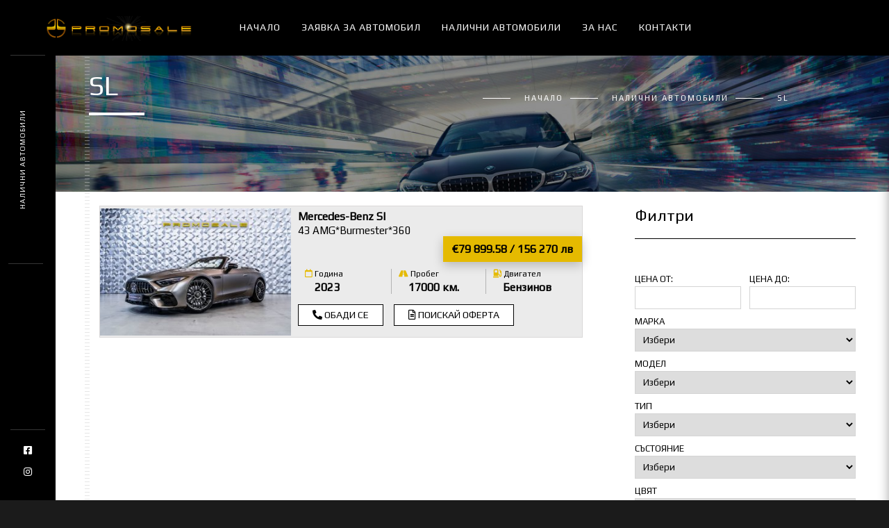

--- FILE ---
content_type: text/html; charset=UTF-8
request_url: https://promosale.bg/model/sl/
body_size: 51660
content:
<!DOCTYPE html>
<html lang="bg-BG">
    <head>

        <!-- Meta Data -->
        <meta charset="UTF-8"/>
        <link rel="profile" href="http://gmpg.org/xfn/11" />
        <link rel="pingback" href="https://promosale.bg/xmlrpc.php" />
        <meta name="viewport" content="width=device-width, initial-scale=1.0, minimum-scale=1.0, maximum-scale=1.0, user-scalable=no">

                <!-- Favicon -->
        <link rel="shortcut icon" href="https://promosale.bg/wp-content/uploads/2021/06/logo-fav.png" type="image/x-icon"/>
        
        <meta name='robots' content='index, follow, max-image-preview:large, max-snippet:-1, max-video-preview:-1' />

	<!-- This site is optimized with the Yoast SEO plugin v21.5 - https://yoast.com/wordpress/plugins/seo/ -->
	<title>Sl Архиви - Promosale.BG</title>
	<link rel="canonical" href="https://promosale.bg/model/sl/" />
	<meta property="og:locale" content="bg_BG" />
	<meta property="og:type" content="article" />
	<meta property="og:title" content="Sl Архиви - Promosale.BG" />
	<meta property="og:url" content="https://promosale.bg/model/sl/" />
	<meta property="og:site_name" content="Promosale.BG" />
	<meta name="twitter:card" content="summary_large_image" />
	<script type="application/ld+json" class="yoast-schema-graph">{"@context":"https://schema.org","@graph":[{"@type":"CollectionPage","@id":"https://promosale.bg/model/sl/","url":"https://promosale.bg/model/sl/","name":"Sl Архиви - Promosale.BG","isPartOf":{"@id":"https://promosale.bg/#website"},"primaryImageOfPage":{"@id":"https://promosale.bg/model/sl/#primaryimage"},"image":{"@id":"https://promosale.bg/model/sl/#primaryimage"},"thumbnailUrl":"https://promosale.bg/wp-content/uploads/2025/09/1756731642dsc09960-scaled.jpg","breadcrumb":{"@id":"https://promosale.bg/model/sl/#breadcrumb"},"inLanguage":"bg-BG"},{"@type":"ImageObject","inLanguage":"bg-BG","@id":"https://promosale.bg/model/sl/#primaryimage","url":"https://promosale.bg/wp-content/uploads/2025/09/1756731642dsc09960-scaled.jpg","contentUrl":"https://promosale.bg/wp-content/uploads/2025/09/1756731642dsc09960-scaled.jpg","width":2560,"height":1707},{"@type":"BreadcrumbList","@id":"https://promosale.bg/model/sl/#breadcrumb","itemListElement":[{"@type":"ListItem","position":1,"name":"Начало","item":"https://promosale.bg/"},{"@type":"ListItem","position":2,"name":"Sl"}]},{"@type":"WebSite","@id":"https://promosale.bg/#website","url":"https://promosale.bg/","name":"Promosale.BG","description":"Директен  вносител на леки автомобили и техника по индивидуална поръчка","potentialAction":[{"@type":"SearchAction","target":{"@type":"EntryPoint","urlTemplate":"https://promosale.bg/?s={search_term_string}"},"query-input":"required name=search_term_string"}],"inLanguage":"bg-BG"}]}</script>
	<!-- / Yoast SEO plugin. -->


<link rel='dns-prefetch' href='//cdnjs.cloudflare.com' />
<link rel='dns-prefetch' href='//fonts.googleapis.com' />
<link rel='dns-prefetch' href='//pro.fontawesome.com' />
<link rel='preconnect' href='https://fonts.gstatic.com' crossorigin />
<link rel="alternate" type="application/rss+xml" title="Promosale.BG &raquo; Поток" href="https://promosale.bg/feed/" />
<link rel="alternate" type="application/rss+xml" title="Promosale.BG &raquo; поток за коментари" href="https://promosale.bg/comments/feed/" />
<link rel="alternate" type="application/rss+xml" title="Promosale.BG &raquo; Sl Модел поток" href="https://promosale.bg/model/sl/feed/" />
<style id='wp-img-auto-sizes-contain-inline-css' type='text/css'>
img:is([sizes=auto i],[sizes^="auto," i]){contain-intrinsic-size:3000px 1500px}
/*# sourceURL=wp-img-auto-sizes-contain-inline-css */
</style>
<style id='wp-emoji-styles-inline-css' type='text/css'>

	img.wp-smiley, img.emoji {
		display: inline !important;
		border: none !important;
		box-shadow: none !important;
		height: 1em !important;
		width: 1em !important;
		margin: 0 0.07em !important;
		vertical-align: -0.1em !important;
		background: none !important;
		padding: 0 !important;
	}
/*# sourceURL=wp-emoji-styles-inline-css */
</style>
<style id='wp-block-library-inline-css' type='text/css'>
:root{--wp-block-synced-color:#7a00df;--wp-block-synced-color--rgb:122,0,223;--wp-bound-block-color:var(--wp-block-synced-color);--wp-editor-canvas-background:#ddd;--wp-admin-theme-color:#007cba;--wp-admin-theme-color--rgb:0,124,186;--wp-admin-theme-color-darker-10:#006ba1;--wp-admin-theme-color-darker-10--rgb:0,107,160.5;--wp-admin-theme-color-darker-20:#005a87;--wp-admin-theme-color-darker-20--rgb:0,90,135;--wp-admin-border-width-focus:2px}@media (min-resolution:192dpi){:root{--wp-admin-border-width-focus:1.5px}}.wp-element-button{cursor:pointer}:root .has-very-light-gray-background-color{background-color:#eee}:root .has-very-dark-gray-background-color{background-color:#313131}:root .has-very-light-gray-color{color:#eee}:root .has-very-dark-gray-color{color:#313131}:root .has-vivid-green-cyan-to-vivid-cyan-blue-gradient-background{background:linear-gradient(135deg,#00d084,#0693e3)}:root .has-purple-crush-gradient-background{background:linear-gradient(135deg,#34e2e4,#4721fb 50%,#ab1dfe)}:root .has-hazy-dawn-gradient-background{background:linear-gradient(135deg,#faaca8,#dad0ec)}:root .has-subdued-olive-gradient-background{background:linear-gradient(135deg,#fafae1,#67a671)}:root .has-atomic-cream-gradient-background{background:linear-gradient(135deg,#fdd79a,#004a59)}:root .has-nightshade-gradient-background{background:linear-gradient(135deg,#330968,#31cdcf)}:root .has-midnight-gradient-background{background:linear-gradient(135deg,#020381,#2874fc)}:root{--wp--preset--font-size--normal:16px;--wp--preset--font-size--huge:42px}.has-regular-font-size{font-size:1em}.has-larger-font-size{font-size:2.625em}.has-normal-font-size{font-size:var(--wp--preset--font-size--normal)}.has-huge-font-size{font-size:var(--wp--preset--font-size--huge)}.has-text-align-center{text-align:center}.has-text-align-left{text-align:left}.has-text-align-right{text-align:right}.has-fit-text{white-space:nowrap!important}#end-resizable-editor-section{display:none}.aligncenter{clear:both}.items-justified-left{justify-content:flex-start}.items-justified-center{justify-content:center}.items-justified-right{justify-content:flex-end}.items-justified-space-between{justify-content:space-between}.screen-reader-text{border:0;clip-path:inset(50%);height:1px;margin:-1px;overflow:hidden;padding:0;position:absolute;width:1px;word-wrap:normal!important}.screen-reader-text:focus{background-color:#ddd;clip-path:none;color:#444;display:block;font-size:1em;height:auto;left:5px;line-height:normal;padding:15px 23px 14px;text-decoration:none;top:5px;width:auto;z-index:100000}html :where(.has-border-color){border-style:solid}html :where([style*=border-top-color]){border-top-style:solid}html :where([style*=border-right-color]){border-right-style:solid}html :where([style*=border-bottom-color]){border-bottom-style:solid}html :where([style*=border-left-color]){border-left-style:solid}html :where([style*=border-width]){border-style:solid}html :where([style*=border-top-width]){border-top-style:solid}html :where([style*=border-right-width]){border-right-style:solid}html :where([style*=border-bottom-width]){border-bottom-style:solid}html :where([style*=border-left-width]){border-left-style:solid}html :where(img[class*=wp-image-]){height:auto;max-width:100%}:where(figure){margin:0 0 1em}html :where(.is-position-sticky){--wp-admin--admin-bar--position-offset:var(--wp-admin--admin-bar--height,0px)}@media screen and (max-width:600px){html :where(.is-position-sticky){--wp-admin--admin-bar--position-offset:0px}}

/*# sourceURL=wp-block-library-inline-css */
</style><style id='global-styles-inline-css' type='text/css'>
:root{--wp--preset--aspect-ratio--square: 1;--wp--preset--aspect-ratio--4-3: 4/3;--wp--preset--aspect-ratio--3-4: 3/4;--wp--preset--aspect-ratio--3-2: 3/2;--wp--preset--aspect-ratio--2-3: 2/3;--wp--preset--aspect-ratio--16-9: 16/9;--wp--preset--aspect-ratio--9-16: 9/16;--wp--preset--color--black: #000000;--wp--preset--color--cyan-bluish-gray: #abb8c3;--wp--preset--color--white: #ffffff;--wp--preset--color--pale-pink: #f78da7;--wp--preset--color--vivid-red: #cf2e2e;--wp--preset--color--luminous-vivid-orange: #ff6900;--wp--preset--color--luminous-vivid-amber: #fcb900;--wp--preset--color--light-green-cyan: #7bdcb5;--wp--preset--color--vivid-green-cyan: #00d084;--wp--preset--color--pale-cyan-blue: #8ed1fc;--wp--preset--color--vivid-cyan-blue: #0693e3;--wp--preset--color--vivid-purple: #9b51e0;--wp--preset--gradient--vivid-cyan-blue-to-vivid-purple: linear-gradient(135deg,rgb(6,147,227) 0%,rgb(155,81,224) 100%);--wp--preset--gradient--light-green-cyan-to-vivid-green-cyan: linear-gradient(135deg,rgb(122,220,180) 0%,rgb(0,208,130) 100%);--wp--preset--gradient--luminous-vivid-amber-to-luminous-vivid-orange: linear-gradient(135deg,rgb(252,185,0) 0%,rgb(255,105,0) 100%);--wp--preset--gradient--luminous-vivid-orange-to-vivid-red: linear-gradient(135deg,rgb(255,105,0) 0%,rgb(207,46,46) 100%);--wp--preset--gradient--very-light-gray-to-cyan-bluish-gray: linear-gradient(135deg,rgb(238,238,238) 0%,rgb(169,184,195) 100%);--wp--preset--gradient--cool-to-warm-spectrum: linear-gradient(135deg,rgb(74,234,220) 0%,rgb(151,120,209) 20%,rgb(207,42,186) 40%,rgb(238,44,130) 60%,rgb(251,105,98) 80%,rgb(254,248,76) 100%);--wp--preset--gradient--blush-light-purple: linear-gradient(135deg,rgb(255,206,236) 0%,rgb(152,150,240) 100%);--wp--preset--gradient--blush-bordeaux: linear-gradient(135deg,rgb(254,205,165) 0%,rgb(254,45,45) 50%,rgb(107,0,62) 100%);--wp--preset--gradient--luminous-dusk: linear-gradient(135deg,rgb(255,203,112) 0%,rgb(199,81,192) 50%,rgb(65,88,208) 100%);--wp--preset--gradient--pale-ocean: linear-gradient(135deg,rgb(255,245,203) 0%,rgb(182,227,212) 50%,rgb(51,167,181) 100%);--wp--preset--gradient--electric-grass: linear-gradient(135deg,rgb(202,248,128) 0%,rgb(113,206,126) 100%);--wp--preset--gradient--midnight: linear-gradient(135deg,rgb(2,3,129) 0%,rgb(40,116,252) 100%);--wp--preset--font-size--small: 13px;--wp--preset--font-size--medium: 20px;--wp--preset--font-size--large: 36px;--wp--preset--font-size--x-large: 42px;--wp--preset--spacing--20: 0.44rem;--wp--preset--spacing--30: 0.67rem;--wp--preset--spacing--40: 1rem;--wp--preset--spacing--50: 1.5rem;--wp--preset--spacing--60: 2.25rem;--wp--preset--spacing--70: 3.38rem;--wp--preset--spacing--80: 5.06rem;--wp--preset--shadow--natural: 6px 6px 9px rgba(0, 0, 0, 0.2);--wp--preset--shadow--deep: 12px 12px 50px rgba(0, 0, 0, 0.4);--wp--preset--shadow--sharp: 6px 6px 0px rgba(0, 0, 0, 0.2);--wp--preset--shadow--outlined: 6px 6px 0px -3px rgb(255, 255, 255), 6px 6px rgb(0, 0, 0);--wp--preset--shadow--crisp: 6px 6px 0px rgb(0, 0, 0);}:where(.is-layout-flex){gap: 0.5em;}:where(.is-layout-grid){gap: 0.5em;}body .is-layout-flex{display: flex;}.is-layout-flex{flex-wrap: wrap;align-items: center;}.is-layout-flex > :is(*, div){margin: 0;}body .is-layout-grid{display: grid;}.is-layout-grid > :is(*, div){margin: 0;}:where(.wp-block-columns.is-layout-flex){gap: 2em;}:where(.wp-block-columns.is-layout-grid){gap: 2em;}:where(.wp-block-post-template.is-layout-flex){gap: 1.25em;}:where(.wp-block-post-template.is-layout-grid){gap: 1.25em;}.has-black-color{color: var(--wp--preset--color--black) !important;}.has-cyan-bluish-gray-color{color: var(--wp--preset--color--cyan-bluish-gray) !important;}.has-white-color{color: var(--wp--preset--color--white) !important;}.has-pale-pink-color{color: var(--wp--preset--color--pale-pink) !important;}.has-vivid-red-color{color: var(--wp--preset--color--vivid-red) !important;}.has-luminous-vivid-orange-color{color: var(--wp--preset--color--luminous-vivid-orange) !important;}.has-luminous-vivid-amber-color{color: var(--wp--preset--color--luminous-vivid-amber) !important;}.has-light-green-cyan-color{color: var(--wp--preset--color--light-green-cyan) !important;}.has-vivid-green-cyan-color{color: var(--wp--preset--color--vivid-green-cyan) !important;}.has-pale-cyan-blue-color{color: var(--wp--preset--color--pale-cyan-blue) !important;}.has-vivid-cyan-blue-color{color: var(--wp--preset--color--vivid-cyan-blue) !important;}.has-vivid-purple-color{color: var(--wp--preset--color--vivid-purple) !important;}.has-black-background-color{background-color: var(--wp--preset--color--black) !important;}.has-cyan-bluish-gray-background-color{background-color: var(--wp--preset--color--cyan-bluish-gray) !important;}.has-white-background-color{background-color: var(--wp--preset--color--white) !important;}.has-pale-pink-background-color{background-color: var(--wp--preset--color--pale-pink) !important;}.has-vivid-red-background-color{background-color: var(--wp--preset--color--vivid-red) !important;}.has-luminous-vivid-orange-background-color{background-color: var(--wp--preset--color--luminous-vivid-orange) !important;}.has-luminous-vivid-amber-background-color{background-color: var(--wp--preset--color--luminous-vivid-amber) !important;}.has-light-green-cyan-background-color{background-color: var(--wp--preset--color--light-green-cyan) !important;}.has-vivid-green-cyan-background-color{background-color: var(--wp--preset--color--vivid-green-cyan) !important;}.has-pale-cyan-blue-background-color{background-color: var(--wp--preset--color--pale-cyan-blue) !important;}.has-vivid-cyan-blue-background-color{background-color: var(--wp--preset--color--vivid-cyan-blue) !important;}.has-vivid-purple-background-color{background-color: var(--wp--preset--color--vivid-purple) !important;}.has-black-border-color{border-color: var(--wp--preset--color--black) !important;}.has-cyan-bluish-gray-border-color{border-color: var(--wp--preset--color--cyan-bluish-gray) !important;}.has-white-border-color{border-color: var(--wp--preset--color--white) !important;}.has-pale-pink-border-color{border-color: var(--wp--preset--color--pale-pink) !important;}.has-vivid-red-border-color{border-color: var(--wp--preset--color--vivid-red) !important;}.has-luminous-vivid-orange-border-color{border-color: var(--wp--preset--color--luminous-vivid-orange) !important;}.has-luminous-vivid-amber-border-color{border-color: var(--wp--preset--color--luminous-vivid-amber) !important;}.has-light-green-cyan-border-color{border-color: var(--wp--preset--color--light-green-cyan) !important;}.has-vivid-green-cyan-border-color{border-color: var(--wp--preset--color--vivid-green-cyan) !important;}.has-pale-cyan-blue-border-color{border-color: var(--wp--preset--color--pale-cyan-blue) !important;}.has-vivid-cyan-blue-border-color{border-color: var(--wp--preset--color--vivid-cyan-blue) !important;}.has-vivid-purple-border-color{border-color: var(--wp--preset--color--vivid-purple) !important;}.has-vivid-cyan-blue-to-vivid-purple-gradient-background{background: var(--wp--preset--gradient--vivid-cyan-blue-to-vivid-purple) !important;}.has-light-green-cyan-to-vivid-green-cyan-gradient-background{background: var(--wp--preset--gradient--light-green-cyan-to-vivid-green-cyan) !important;}.has-luminous-vivid-amber-to-luminous-vivid-orange-gradient-background{background: var(--wp--preset--gradient--luminous-vivid-amber-to-luminous-vivid-orange) !important;}.has-luminous-vivid-orange-to-vivid-red-gradient-background{background: var(--wp--preset--gradient--luminous-vivid-orange-to-vivid-red) !important;}.has-very-light-gray-to-cyan-bluish-gray-gradient-background{background: var(--wp--preset--gradient--very-light-gray-to-cyan-bluish-gray) !important;}.has-cool-to-warm-spectrum-gradient-background{background: var(--wp--preset--gradient--cool-to-warm-spectrum) !important;}.has-blush-light-purple-gradient-background{background: var(--wp--preset--gradient--blush-light-purple) !important;}.has-blush-bordeaux-gradient-background{background: var(--wp--preset--gradient--blush-bordeaux) !important;}.has-luminous-dusk-gradient-background{background: var(--wp--preset--gradient--luminous-dusk) !important;}.has-pale-ocean-gradient-background{background: var(--wp--preset--gradient--pale-ocean) !important;}.has-electric-grass-gradient-background{background: var(--wp--preset--gradient--electric-grass) !important;}.has-midnight-gradient-background{background: var(--wp--preset--gradient--midnight) !important;}.has-small-font-size{font-size: var(--wp--preset--font-size--small) !important;}.has-medium-font-size{font-size: var(--wp--preset--font-size--medium) !important;}.has-large-font-size{font-size: var(--wp--preset--font-size--large) !important;}.has-x-large-font-size{font-size: var(--wp--preset--font-size--x-large) !important;}
/*# sourceURL=global-styles-inline-css */
</style>

<style id='classic-theme-styles-inline-css' type='text/css'>
/*! This file is auto-generated */
.wp-block-button__link{color:#fff;background-color:#32373c;border-radius:9999px;box-shadow:none;text-decoration:none;padding:calc(.667em + 2px) calc(1.333em + 2px);font-size:1.125em}.wp-block-file__button{background:#32373c;color:#fff;text-decoration:none}
/*# sourceURL=/wp-includes/css/classic-themes.min.css */
</style>
<link rel='stylesheet' id='redux-extendify-styles-css' href='https://promosale.bg/wp-content/plugins/redux-framework/redux-core/assets/css/extendify-utilities.css?ver=4.4.9' type='text/css' media='all' />
<link rel='stylesheet' id='contact-form-7-css' href='https://promosale.bg/wp-content/plugins/contact-form-7/includes/css/styles.css?ver=5.8.2' type='text/css' media='all' />
<link rel='stylesheet' id='monolit-css-plugins-css' href='https://promosale.bg/wp-content/themes/monolit/assets/css/plugins.css' type='text/css' media='all' />
<link rel='stylesheet' id='monolit-fonts-css' href='https://fonts.googleapis.com/css?family=Roboto%3A400%2C300%2C200%2C100%2C400italic%2C700%2C900%7CMuli&#038;subset=latin%2Cvietnamese%2Clatin-ext%2Ccyrillic%2Ccyrillic-ext%2Cgreek-ext%2Cgreek' type='text/css' media='all' />
<link rel='stylesheet' id='monolit-style-css' href='https://promosale.bg/wp-content/themes/monolit/style.css' type='text/css' media='all' />
<link rel='stylesheet' id='monolit-custom-style-css' href='https://promosale.bg/wp-content/themes/monolit-child/assets/css/custom.css' type='text/css' media='all' />
<link rel='stylesheet' id='monolit-child-style-css' href='https://promosale.bg/wp-content/themes/monolit-child/style.css?ver=1.9.3' type='text/css' media='all' />
<link rel='stylesheet' id='jquery-lightgallery-css-css' href='https://promosale.bg/wp-content/plugins/siweb/assets/css/lightgallery/lightgallery.css?v=1768865970&#038;ver=6.9' type='text/css' media='all' />
<link rel='stylesheet' id='awesome-css-ct-css' href='https://pro.fontawesome.com/releases/v5.10.0/css/all.css?ver=6.9' type='text/css' media='all' />
<link rel="preload" as="style" href="https://fonts.googleapis.com/css?family=Play&#038;display=swap&#038;ver=1686900589" /><link rel="stylesheet" href="https://fonts.googleapis.com/css?family=Play&#038;display=swap&#038;ver=1686900589" media="print" onload="this.media='all'"><noscript><link rel="stylesheet" href="https://fonts.googleapis.com/css?family=Play&#038;display=swap&#038;ver=1686900589" /></noscript><script type="text/javascript" src="https://promosale.bg/wp-includes/js/jquery/jquery.min.js?ver=3.7.1" id="jquery-core-js"></script>
<script type="text/javascript" src="https://promosale.bg/wp-includes/js/jquery/jquery-migrate.min.js?ver=3.4.1" id="jquery-migrate-js"></script>
<link rel="https://api.w.org/" href="https://promosale.bg/wp-json/" /><link rel="alternate" title="JSON" type="application/json" href="https://promosale.bg/wp-json/wp/v2/model/12472" /><link rel="EditURI" type="application/rsd+xml" title="RSD" href="https://promosale.bg/xmlrpc.php?rsd" />
<meta name="generator" content="WordPress 6.9" />
<meta name="generator" content="Redux 4.4.9" /><meta name="generator" content="Powered by WPBakery Page Builder - drag and drop page builder for WordPress."/>
		<style type="text/css" id="wp-custom-css">
			.logo-holder {
    top: 15px;
    max-width: 300px;
}

.footer-logo img {
    margin-bottom: 0px;
    max-width: 310px;
}




.page-id-1138 .monolit-footer {
    display: none;
}

.page-id-1138 .monolit-header {
    display: none;
}

.page-id-1138 .content-holder-main { 
    padding: 0;
}

.page-id-1138 .content:before {
		display: none;
}

.page-id-1138 .content {
    height: 100%;
}

p {
    font-size: 13px;
}

h1 {
    font-size: 44px;
	  text-transform: none;
}

h2 {
    font-size: 23px;
}

.post .creat-list li > span, .member-content-nav li a, .main-breadcrumb li > strong, .creat-list li a, .text-link {
    font-size: 11px;
    padding-left: 60px;
    font-weight: 500;
    font-family: "Play";
}


nav li a {
    font-size: 14px;
}

ul.contact-details li a {
    font-size: 14px;
}

@media only screen and (max-width: 1036px){
	h2 {
    font-size: 18px;
	}
}


.content-footer {
    padding: 50px 20px 0px 50px;
}
 


@media only screen and (max-width: 1037px){
.content-footer {
    padding: 50px 20px 0px 20px;
}
}










@media screen and (max-width: 1420px) and (min-width: 1036px) {

.content-holder-main {
    width: calc(100% - 80px);
    margin-left: 80px;
		height: 100%
}
	
}




.home-links{
	margin-bottom: 50px;
	color: #fff
}

@media only screen and (max-width: 1037px){
	.home-links{
	margin-bottom: 40px
}
}

@media screen and (max-width: 1420px) and (min-width: 1036px){ section {
    padding: 0px 0;
}
}


@media only screen and (max-width: 1036px){

	.section {
    padding: 0px 0;
}
}
.home-links a {
  padding-left: 55px;
}

.home-links a:before {
    content: '';
    position: absolute;
    top: 50%;
    left: 0;
    width: 40px;
    height: 1px;
    background: #fff;
    -webkit-transition: all 200ms linear;
    -o-transition: all 200ms linear;
    transition: all 200ms linear;
}
.home-links:hover a:before {
    -webkit-transform: rotate(
45deg
);
    -ms-transform: rotate(45deg);
    transform: rotate(45deg);
}






@media only screen and (max-width: 1036px){
.section-home { 
		padding-top: 20px;
    padding-bottom: 0px;
}
}


.parallax-section {
    padding: 140px 0;
}

.parallax-inner .bg {
    height: 165%;
    top: -60%;
}

header.monolit-header {
		width: 100%;
	}

@media screen and (max-width: 1420px) and (min-width: 1035px){

header.monolit-header {
		width: 100%;
	}
	
.parallax-section {
    padding: 100px 0;
}
.parallax-inner .bg {
    height: 254%;
    top: -60%;
}
}

@media only screen and (max-width: 1036px){
	.parallax-section {
    padding: 90px 0;
}
	.parallax-inner .bg {
    height: 166%;
    top: -13%;
}
}


.logo-holder {
    top: 23px;
    max-width: 220px;
    margin-left: -20px;
}
}

@media screen and (max-width: 1420px) and (min-width: 1035px){
	.bg.skrollable.skrollable-between {
    height: 137%;
    top: -31%;
}
}

a:hover, a:focus {
    color: #e5ba00;
	   text-decoration: none;
}


a.title-link {
    color: #1b1b1b;
}

section {
    padding: 20px 0;
}

h3 {
    font-size: 21px;
}

.page-id-1138 h1 {
    line-height: 1em;
	  font-size: 57px;
}

@media screen and (max-width: 1420px) and (min-width: 1036px)
{.content-holder-main {
    width: calc(100% - 0px)!important;
    margin-left: 0px!important;
}
}

@media only screen and (max-width: 1036px){
h2 {
    font-size: 15px;
}
	.page-id-1138 h1 {
    font-size: 47px;
}
}


#submit, .form-submit button {
    background: #000;
    color: #fff;
    font-family: 'Play';
    width: 100%;
    text-transform: uppercase;
}

#submit:hover {
    color: #fff;
    background: #e7c100;
    border: 2px solid #e7c100;
}

input.wpcf7-form-control.wpcf7-submit {
	background: #000;
    color: #fff;
    font-family: 'Play';
    width: 100%;
    text-transform: uppercase;
	  border: 2px solid #000;
	  line-height: 40px
}


input.wpcf7-form-control.wpcf7-submit:hover {
    color: #fff;
    background: #e7c100;
    border: 2px solid #e7c100;
}

.form-block .form-block-inside textarea {
	height: 100px;
}


.pageid-1319 h2.section-title.dec-title {
    display: none;
}

.footer-wrap {
    padding-bottom: 25px;
}

.pageid-4013 a {
    color: #d0a300;
}


#cookie-notice, #cookie-notice * {
	font-family: Play
}

.cn-button.wp-default, .cn-button.bootstrap {
    font-family: 'Play';
    border-radius: 0px;
}

.cn-button.bootstrap {
    color: #000;
    background: #e5ba00;
}

@media only screen and (max-width: 490px){
.section-title.dec-title {
    margin-left: 0px;
}
}

		</style>
		<style id="monolit_options-dynamic-css" title="dynamic-css" class="redux-options-output">a{font-family:Play;font-weight:normal;font-style:normal;color:#ffffff;}a:hover{color:#ffffff;}h1, h2, h3, h4, h5, h6{font-family:Play;font-weight:normal;font-style:normal;}nav li a{font-family:Play;font-weight:normal;font-style:normal;}</style><noscript><style> .wpb_animate_when_almost_visible { opacity: 1; }</style></noscript>
    </head>
    <body class="archive tax-model term-sl term-12472 wp-theme-monolit wp-child-theme-monolit-child monolit-has-addons hfeed shop-list-three-cols shop-list-tablet-three-cols wpb-js-composer js-comp-ver-6.6.0 vc_responsive">
            <div class="hor-nav-layout no-dis"></div>
                    <!-- loader -->
        <div id="monolit-loader" class="loader">
            <div id="movingBallG">
                <div class="movingBallLineG"></div>
                <div id="movingBallG_1" class="movingBallG"></div>
            </div>
        </div>
        <!-- loader end -->
        <!--================= main start ================-->
        <div id="main-theme">
                    <!--=============== header ===============-->
            <header class="monolit-header">
                <!-- header-inner  -->
                <div class="header-inner">
                    <!-- header logo -->
                    <div class="logo-holder"
                                         style="width:300px;"
                    >
                        <a href="https://promosale.bg/">
                                                        <img src="https://promosale.bg/wp-content/uploads/2021/06/logo-e1623752785976.png"  width="300" height="104" class="monolit-logo" alt="Promosale.BG" />
                                                                                                            </a>
                    </div>
                    <!-- header logo end -->
                    <!-- mobile nav button -->
                    <div class="nav-button-holder">
                        <div class="nav-button vis-m"><span></span><span></span><span></span></div>
                    </div>
                    <!-- mobile nav button end -->
                    <!-- navigation  -->
                    <div class="nav-holder">
                                            <nav
                                                >
                            <ul id="menu-main-menu" class="monolit_main-nav"><li id="menu-item-1645" class="menu-item menu-item-type-post_type menu-item-object-page menu-item-home menu-item-1645"><a href="https://promosale.bg/">Начало</a></li>
<li id="menu-item-1648" class="menu-item menu-item-type-post_type menu-item-object-page menu-item-1648"><a href="https://promosale.bg/request/">Заявка за автомобил</a></li>
<li id="menu-item-1649" class="menu-item menu-item-type-custom menu-item-object-custom menu-item-1649"><a href="/car/">Налични автомобили</a></li>
<li id="menu-item-1646" class="menu-item menu-item-type-post_type menu-item-object-page menu-item-1646"><a href="https://promosale.bg/about/">За нас</a></li>
<li id="menu-item-1647" class="menu-item menu-item-type-post_type menu-item-object-page menu-item-1647"><a href="https://promosale.bg/contacts/">Контакти</a></li>
</ul>                        </nav>
                                        </div>
                    <!-- navigation  end -->
                </div>
                <!-- header-inner  end -->
                <!-- share button  -->
                                <!-- share  end-->
            </header>
            <!--=============== header end ===============-->

            <!--=============== wrapper ===============-->
            <div id="wrapper">
                <!-- content-holder  -->
                <div class="content-holder content-holder-main">

                    <div class="dynamic-title"><h1>Налични автомобили</h1></div>

                    
	    <!-- content  -->
    <div class="content">
        <section class="parallax-section">
            <div class="parallax-inner">
                <div class="bg" data-bg="https://promosale.bg/wp-content/uploads/2021/06/Back-subhead.jpg" data-top-bottom="transform: translateY(300px);" data-bottom-top="transform: translateY(-300px);"></div>
                <div class="overlay"></div>
            </div>
            <div class="container">
                <div class="page-title">
                    <div class="row">
                                            <div class="col-md-6">
                            <h2>Sl</h2>

                        </div>
                                            <div class="col-md-6">
                            <ul id="breadcrumb" class="main-breadcrumb creat-list"><li class="item-home"><a class="bread-link bread-home" href="https://promosale.bg/" title="Начало">Начало</a></li><li class="item-cat item-custom-post-type-car"><a class="bread-cat bread-custom-post-type-car" href="https://promosale.bg/car/" title="Налични автомобили">Налични автомобили</a></li><li class="item-current item-archive"><strong class="bread-current bread-archive">Sl</strong></li></ul>                        </div>
                                        </div>
                </div>
            </div>
        </section>
    </div>
    <!-- content end -->
    	<!-- content  -->
    <div class="content">
        <section id="blog_sec1">
            <div class="container">
                <div class="row">

                
									<div class="col-md-8  display-posts">
				
					
							                <div class="col-md-12">
    <div class="car-archive-loop">
        <div class="car-image-wrap">
            <a href="https://promosale.bg/car/mercedes-benz-sl-43-amgburmester360/" class="image-link" style="background:url(https://promosale.bg/wp-content/uploads/2025/09/1756731642dsc09960-315x210.jpg)">
            </a>
        </div>
        <div class="car-details-wrap">
            <div class="car-details-body">
                <div class="heading">
                    <a href="https://promosale.bg/car/mercedes-benz-sl-43-amgburmester360/"><h4>Mercedes-Benz Sl</h4></a>
                    <a href="https://promosale.bg/car/mercedes-benz-sl-43-amgburmester360/"><h2>43 AMG*Burmester*360</h2></a>
                </div>
                <div class="price-block">
                    <a href="https://promosale.bg/car/mercedes-benz-sl-43-amgburmester360/">
                        €79 899.58 / 156 270 лв                    </a>
                </div>
                <div class="details-block">
                    <div class="details-single">
                        <label><i class="far fa-calendar"></i> Година</label>
                        <span>2023</span>
                    </div>
                    <div class="details-single">
                        <label><i class="fas fa-road"></i> Пробег</label>
                        <span>17000 км.</span>
                    </div>
                    <div class="details-single">
                        <label><i class="fas fa-gas-pump"></i> Двигател</label>
                        <span>Бензинов</span>
                    </div>
                    <div class="car-btns-wraper">
                        <a href="tel:+359887248888" class="si-button offer" data-type="offer"><i class="fas fa-phone-alt"></i> Обади се</a>
                        <a href="#" class="si-button offer form-sidebar-offer"><i class="far fa-file-alt"></i> Поискай оферта</a>
                    </div>
                </div>
            </div>
        </div>
    </div>
</div>
							
					
					
	                </div><!--/.posts column -->

	            			        <!--Blog Sidebar-->
			        <div class="col-md-4 right-sidebar">
						<div class="sidebar">
			                <div id="block-4" class="widget widget_block"><h2>Филтри <a href="#" class="si-filter-sidebar-close"><i class="fa fa-times" aria-hidden="true"></i></a></h2></div><div id="block-2" class="widget widget_block"><p><form action="https://promosale.bg/car/" method="get" class="si_car_search"><input type="hidden" class="si_car_request_val" value="0"><div class="form-block-single"><div class="form-block-inside"><label>Цена от:</label><input name="price_from" value=""></div><div class="form-block-inside"><label>Цена до:</label><input name="price_to" value=""></div></div><div class="si_car_search_container"><div class="form-block make"><div class="form-block-inside"><label>Марка</label><select name="sf-make" ><option value="">Избери</option><option  value="13041">Aston martin</option><option  value="13049">Audi</option><option  value="13090">Bentley</option><option  value="13103">BMW</option><option  value="11146">Chevrolet</option><option  value="13394">Ferrari</option><option  value="11227">Hyundai</option><option  value="13737">Lamborghini</option><option  value="13766">Land Rover</option><option  value="13776">Lexus</option><option  value="13822">Maserati</option><option  value="11396">Mercedes-Benz</option><option  value="12276">Mini</option><option  value="14306">Porsche</option><option  value="11633">Skoda</option><option  value="11660">Toyota</option><option  value="11673">VW</option></select></div></div><div class="form-block model"><div class="form-block-inside"><label>Модел</label><select name="sf-model" ><option value="">Избери</option></select></div></div><div class="form-block car_type"><div class="form-block-inside"><label>Тип</label><select name="sf-car_type" ><option value="">Избери</option><option  value="14755">Ван</option><option  value="11085">Джип</option><option  value="14701">Кабрио</option><option  value="14699">Комби</option><option  value="11082">Купе</option><option  value="11092">Миниван</option><option  value="11089">Пикап</option><option  value="11095">Седан</option><option  value="11098">Стреч лимузина</option><option  value="14703">Хечбек</option></select></div></div><div class="form-block condition"><div class="form-block-inside"><label>Състояние</label><select name="sf-condition" ><option value="">Избери</option><option  value="11086">Нов</option><option  value="11077">Употребяван</option></select></div></div><div class="form-block color"><div class="form-block-inside"><label>Цвят</label><select name="sf-color" ><option value="">Избери</option><option  value="14719">Tъмно син</option><option  value="14713">Бежов</option><option  value="14706">Бордо</option><option  value="11087">Бял</option><option  value="14736">Графит</option><option  value="14721">Жълт</option><option  value="14714">Зелен</option><option  value="14704">Златист</option><option  value="14707">Кафяв</option><option  value="14737">Оранжев</option><option  value="11094">Пясъчен</option><option  value="14735">Светло сив</option><option  value="14728">Светло син</option><option  value="11088">Сив</option><option  value="14702">Син</option><option  value="14710">Сребърен</option><option  value="11093">Тъмно сив</option><option  value="14723">Тъмно син мет.</option><option  value="14700">Червен</option><option  value="11079">Черен</option></select></div></div><div class="form-block engine"><div class="form-block-inside"><label>Двигател</label><select name="sf-engine" ><option value="">Избери</option><option  value="11080">Бензинов</option><option  value="11084">Дизелов</option><option  value="11097">Електрически</option><option  value="14709">Хибриден</option></select></div></div><div class="form-block transmission"><div class="form-block-inside"><label>Скоростна кутия</label><select name="sf-transmission" ><option value="">Избери</option><option  value="11081">Автоматична</option><option  value="11096">Ръчна</option></select></div></div><div class="form-block estandart"><div class="form-block-inside"><label>Евро стандарт</label><select name="sf-estandart" ><option value="">Избери</option><option  value="14741">1</option><option  value="14730">2</option><option  value="14711">3</option><option  value="11083">4</option><option  value="11091">5</option><option  value="11078">6</option></select></div></div><div class="form-block search"><div class="form-block-inside"><button name="sf-search" value="1">Търси</buton></div></div></div></form></p>
</div>						</div>
			        </div>
			    
	            </div><!-- /row -->
	        </div><!-- /container -->
	    </section>
	</div><!-- Content end  -->
  <div class="si-form-sidebar-offer">
  	<div class="si-form-btn">
  		<a href="#" class="si-form-sidebar-close"><i class="fa fa-times" aria-hidden="true"></i></a>
  		<h4>Поискай оферта</h4>
  		<h5>Свържете се с нас! Ние ще обработим Вашата заявка възможно най-бързо и ще се свържем с Вас.</h5>
  		
<div class="wpcf7 no-js" id="wpcf7-f2572-o1" lang="bg-BG" dir="ltr">
<div class="screen-reader-response"><p role="status" aria-live="polite" aria-atomic="true"></p> <ul></ul></div>
<form action="/model/sl/#wpcf7-f2572-o1" method="post" class="wpcf7-form init" aria-label="Форма за контакти" novalidate="novalidate" data-status="init">
<div style="display: none;">
<input type="hidden" name="_wpcf7" value="2572" />
<input type="hidden" name="_wpcf7_version" value="5.8.2" />
<input type="hidden" name="_wpcf7_locale" value="bg_BG" />
<input type="hidden" name="_wpcf7_unit_tag" value="wpcf7-f2572-o1" />
<input type="hidden" name="_wpcf7_container_post" value="0" />
<input type="hidden" name="_wpcf7_posted_data_hash" value="" />
</div>
<div class="form-block make">
	<div class="form-block-inside">
		<p><label> Вашето име<br />
<span class="wpcf7-form-control-wrap" data-name="your-name"><input size="40" class="wpcf7-form-control wpcf7-text wpcf7-validates-as-required" aria-required="true" aria-invalid="false" value="" type="text" name="your-name" /></span> </label>
		</p>
	</div>
</div>
<div class="form-block make">
	<div class="form-block-inside">
		<p><label> Вашият телефон<br />
<span class="wpcf7-form-control-wrap" data-name="text-618"><input size="40" class="wpcf7-form-control wpcf7-text wpcf7-validates-as-required" id="user_phone" aria-required="true" aria-invalid="false" value="" type="text" name="text-618" /></span> </label>
		</p>
	</div>
</div>
<div class="form-block make">
	<div class="form-block-inside">
		<p><label> Вашият имейл<br />
<span class="wpcf7-form-control-wrap" data-name="your-email"><input size="40" class="wpcf7-form-control wpcf7-email wpcf7-validates-as-required wpcf7-text wpcf7-validates-as-email" aria-required="true" aria-invalid="false" value="" type="email" name="your-email" /></span> </label>
		</p>
	</div>
</div>
<div class="form-block make">
	<div class="form-block-inside">
		<p><label> Пояснение (по избор)<br />
<span class="wpcf7-form-control-wrap" data-name="your-message"><textarea cols="40" rows="10" class="wpcf7-form-control wpcf7-textarea" aria-invalid="false" name="your-message"></textarea></span> </label>
		</p>
	</div>
</div>
<p><span class="wpcf7-form-control-wrap" data-name="text-723"><input size="40" class="wpcf7-form-control wpcf7-text" id="car_title" aria-invalid="false" value="" type="text" name="text-723" /></span><br />
<span class="wpcf7-form-control-wrap" data-name="text-3"><input size="40" class="wpcf7-form-control wpcf7-text" id="car_link" aria-invalid="false" value="" type="text" name="text-3" /></span><br />
<input class="wpcf7-form-control wpcf7-submit has-spinner" type="submit" value="ИЗПРАТИ" />
</p><div class="wpcf7-response-output" aria-hidden="true"></div>
</form>
</div>
  	</div>
  </div>
  <a href="#" class="mobile-filter">
    <div class="mobile-filter-wrap">
      <span class="sf-icon"><i class="fa fa-filter" aria-hidden="true"></i></span>
      <span class="sf-text">Филтър</span>
    </div>
  </a>
 
                                    <!-- content footer-->
                    <div class="height-emulator"></div>
                    <footer class="content-footer">
                        <!--  container  --> 
                        <div class="container">
                                                        <div class="row">
<div class="col-md-6">
    <!-- Footer logo --> 
    <div class="footer-item footer-logo">
        <a href="https://promosale.bg/" class="ajax"><img src="/wp-content/uploads/2021/06/logo-e1623752785976.png" alt="footer logo"></a>
        <h4>ВНОС НА ЛЕКИ АВТОМОБИЛИ И ТЕХНИКА ПО ПОРЪЧКА</h4>
    </div>
    <!-- Footer logo end --> 
</div><!-- Footer info end--> 
<div class="col-md-2">
    <div class="footer-item">
        <h4 class="text-link">Адрес</h4>
        <ul>
            <li><span><a href="https://www.google.com/maps/place/%D0%90%D0%B2%D1%82%D0%BE%D0%BA%D1%8A%D1%89%D0%B0+%D0%9F%D1%80%D0%BE%D0%BC%D0%BE%D1%81%D0%B5%D0%B9%D0%BB+Promosale.BG/@42.4030401,25.6411813,17.75z/data=!4m5!3m4!1s0x40a86b16fc86b0d1:0x1d18ad180ec4d620!8m2!3d42.4030339!4d25.6424796" target="_blank">гр. Стара Загора</a></span></li>
             <li><span><a href="https://www.google.com/maps/place/%D0%90%D0%B2%D1%82%D0%BE%D0%BA%D1%8A%D1%89%D0%B0+%D0%9F%D1%80%D0%BE%D0%BC%D0%BE%D1%81%D0%B5%D0%B9%D0%BB+Promosale.BG/@42.4030401,25.6411813,17.75z/data=!4m5!3m4!1s0x40a86b16fc86b0d1:0x1d18ad180ec4d620!8m2!3d42.4030339!4d25.6424796" target="_blank">ул."П. Евтимий" №17Б</a></span></li>
            
        </ul>
    </div>
</div>
<!-- Footer info end--> 
<!-- Footer info --> 
<div class="col-md-2">
    <div class="footer-item">
        <h4 class="text-link">Телефон</h4>
        <ul>
            <li><a href="tel:0887248888">0887 248 888</a></li>
            <li><a href="tel:0885253333">0885 253 333</a></li>
        </ul>
    </div>
</div>
<!-- Footer info end--> 
<!-- Footer info --> 
<div class="col-md-2">
    <div class="footer-item">
        <h4 class="text-link">Имейл</h4>
        <ul>
            <li><a href="mailto:office@promosale.bg">office@promosale.bg</a></li>
            <li><a href="mailto:g.petkov@promosale.bg">g.petkov@promosale.bg</a></li>
        </ul>
    </div>
</div>
<!-- Footer info-->
</div>
<!-- Footer copyright -->
<div class="row">
<div class="col-md-12"></div>
<div class="col-md-12">
    <div class="footer-wrap">
        <a href="https://promosale.bg/terms/">УСЛОВИЯ ЗА ПОЛЗВАНЕ | </a>
        <a href="https://promosale.bg/coockie-policy/">ПОЛИТИКА ЗА БИСКВИТКИТЕ | </a>
        <a href="https://promosale.bg/privacy-policy/">ПОЛИТИКА ЗА ЛИЧНИТЕ ДАННИ</a>
        <span class="copyright">promosale.bg © 2021. | Уеб дизайн и разработка <a href="https://siweb.bg" target="_blank">SIWEB Studio</a></span>
    </div>
</div>
</div>
<!-- Footer copyright end -->                        </div>
                        <!--  container  end --> 
                                                <!-- Hover animation  -->
                        <canvas class="particular footer-canvas" data-color=""></canvas>
                        <!-- Hover animation  end -->
                                            </footer>
                    <!-- content footer end -->
                                                    </div>
                <!-- content-holder  end-->
            </div>
            <!-- wrapper end -->
                        <!-- Fixed footer -->
                        <footer class="fixed-footer monolit-footer">
                            <div class="footer-social">
                <ul>
<li><a href="https://www.facebook.com/promosale.bg" target="_blank"><i class="fab fa-facebook-square"></i></a></li>
<li><a href="https://www.instagram.com/promosale.bg/" target="_blank"><i class="fab fa-instagram"></i></a></li>
</ul>				                </div>
                                <!-- Header  title --> 
                <div class="footer-title">
                    <h2><a href="#"></a></h2>
                </div>
                <!-- Header  title  end-->
                            </footer>
            <!-- Fixed footer end-->
                    </div>
        <!-- Main end -->
        <script type="speculationrules">
{"prefetch":[{"source":"document","where":{"and":[{"href_matches":"/*"},{"not":{"href_matches":["/wp-*.php","/wp-admin/*","/wp-content/uploads/*","/wp-content/*","/wp-content/plugins/*","/wp-content/themes/monolit-child/*","/wp-content/themes/monolit/*","/*\\?(.+)"]}},{"not":{"selector_matches":"a[rel~=\"nofollow\"]"}},{"not":{"selector_matches":".no-prefetch, .no-prefetch a"}}]},"eagerness":"conservative"}]}
</script>
<script type="text/javascript" src="https://promosale.bg/wp-content/plugins/contact-form-7/includes/swv/js/index.js?ver=5.8.2" id="swv-js"></script>
<script type="text/javascript" id="contact-form-7-js-extra">
/* <![CDATA[ */
var wpcf7 = {"api":{"root":"https://promosale.bg/wp-json/","namespace":"contact-form-7/v1"}};
//# sourceURL=contact-form-7-js-extra
/* ]]> */
</script>
<script type="text/javascript" src="https://promosale.bg/wp-content/plugins/contact-form-7/includes/js/index.js?ver=5.8.2" id="contact-form-7-js"></script>
<script type="text/javascript" id="monolit-addons-js-extra">
/* <![CDATA[ */
var _monolit_add_ons = {"url":"https://promosale.bg/wp-admin/admin-ajax.php","nonce":"fb5fe320e4","like":"Like","unlike":"Unlike"};
//# sourceURL=monolit-addons-js-extra
/* ]]> */
</script>
<script type="text/javascript" src="https://promosale.bg/wp-content/plugins/monolit-add-ons/assets/js/monolit-add-ons.min.js" id="monolit-addons-js"></script>
<script type="text/javascript" src="https://promosale.bg/wp-content/themes/monolit/assets/js/plugins.js" id="monolit-js-plugins-js"></script>
<script type="text/javascript" src="https://promosale.bg/wp-includes/js/imagesloaded.min.js?ver=5.0.0" id="imagesloaded-js"></script>
<script type="text/javascript" id="monolit-scripts-js-extra">
/* <![CDATA[ */
var _monolit = {"shuffle_off":"","parallax_off":"","enable_image_click":""};
//# sourceURL=monolit-scripts-js-extra
/* ]]> */
</script>
<script type="text/javascript" src="https://promosale.bg/wp-content/themes/monolit/assets/js/scripts.js" id="monolit-scripts-js"></script>
<script type="text/javascript" src="https://cdnjs.cloudflare.com/ajax/libs/lightgallery/2.2.0-beta.3/plugins/zoom/lg-zoom.min.js?ver=1.0" id="si-lightgalleryzoom-js-js"></script>
<script type="text/javascript" src="https://promosale.bg/wp-content/plugins/siweb/assets/js/lightgallery/lightgallery.min.js?v=1768865970&amp;ver=1.0" id="si-lightgallery-js-js"></script>
<script type="text/javascript" id="si-script-js-js-extra">
/* <![CDATA[ */
var ajax_init = {"nonce":"3b73fc26c8","home_url":"https://promosale.bg","is_user_logged_in":"no","ajax_url":"https://promosale.bg/wp-admin/admin-ajax.php","m":"m","s":"s","no_events_found":"No events found"};
//# sourceURL=si-script-js-js-extra
/* ]]> */
</script>
<script type="text/javascript" src="https://promosale.bg/wp-content/plugins/siweb/assets/js/script.js?v=1768865970&amp;ver=1.0" id="si-script-js-js"></script>
<script id="wp-emoji-settings" type="application/json">
{"baseUrl":"https://s.w.org/images/core/emoji/17.0.2/72x72/","ext":".png","svgUrl":"https://s.w.org/images/core/emoji/17.0.2/svg/","svgExt":".svg","source":{"concatemoji":"https://promosale.bg/wp-includes/js/wp-emoji-release.min.js?ver=6.9"}}
</script>
<script type="module">
/* <![CDATA[ */
/*! This file is auto-generated */
const a=JSON.parse(document.getElementById("wp-emoji-settings").textContent),o=(window._wpemojiSettings=a,"wpEmojiSettingsSupports"),s=["flag","emoji"];function i(e){try{var t={supportTests:e,timestamp:(new Date).valueOf()};sessionStorage.setItem(o,JSON.stringify(t))}catch(e){}}function c(e,t,n){e.clearRect(0,0,e.canvas.width,e.canvas.height),e.fillText(t,0,0);t=new Uint32Array(e.getImageData(0,0,e.canvas.width,e.canvas.height).data);e.clearRect(0,0,e.canvas.width,e.canvas.height),e.fillText(n,0,0);const a=new Uint32Array(e.getImageData(0,0,e.canvas.width,e.canvas.height).data);return t.every((e,t)=>e===a[t])}function p(e,t){e.clearRect(0,0,e.canvas.width,e.canvas.height),e.fillText(t,0,0);var n=e.getImageData(16,16,1,1);for(let e=0;e<n.data.length;e++)if(0!==n.data[e])return!1;return!0}function u(e,t,n,a){switch(t){case"flag":return n(e,"\ud83c\udff3\ufe0f\u200d\u26a7\ufe0f","\ud83c\udff3\ufe0f\u200b\u26a7\ufe0f")?!1:!n(e,"\ud83c\udde8\ud83c\uddf6","\ud83c\udde8\u200b\ud83c\uddf6")&&!n(e,"\ud83c\udff4\udb40\udc67\udb40\udc62\udb40\udc65\udb40\udc6e\udb40\udc67\udb40\udc7f","\ud83c\udff4\u200b\udb40\udc67\u200b\udb40\udc62\u200b\udb40\udc65\u200b\udb40\udc6e\u200b\udb40\udc67\u200b\udb40\udc7f");case"emoji":return!a(e,"\ud83e\u1fac8")}return!1}function f(e,t,n,a){let r;const o=(r="undefined"!=typeof WorkerGlobalScope&&self instanceof WorkerGlobalScope?new OffscreenCanvas(300,150):document.createElement("canvas")).getContext("2d",{willReadFrequently:!0}),s=(o.textBaseline="top",o.font="600 32px Arial",{});return e.forEach(e=>{s[e]=t(o,e,n,a)}),s}function r(e){var t=document.createElement("script");t.src=e,t.defer=!0,document.head.appendChild(t)}a.supports={everything:!0,everythingExceptFlag:!0},new Promise(t=>{let n=function(){try{var e=JSON.parse(sessionStorage.getItem(o));if("object"==typeof e&&"number"==typeof e.timestamp&&(new Date).valueOf()<e.timestamp+604800&&"object"==typeof e.supportTests)return e.supportTests}catch(e){}return null}();if(!n){if("undefined"!=typeof Worker&&"undefined"!=typeof OffscreenCanvas&&"undefined"!=typeof URL&&URL.createObjectURL&&"undefined"!=typeof Blob)try{var e="postMessage("+f.toString()+"("+[JSON.stringify(s),u.toString(),c.toString(),p.toString()].join(",")+"));",a=new Blob([e],{type:"text/javascript"});const r=new Worker(URL.createObjectURL(a),{name:"wpTestEmojiSupports"});return void(r.onmessage=e=>{i(n=e.data),r.terminate(),t(n)})}catch(e){}i(n=f(s,u,c,p))}t(n)}).then(e=>{for(const n in e)a.supports[n]=e[n],a.supports.everything=a.supports.everything&&a.supports[n],"flag"!==n&&(a.supports.everythingExceptFlag=a.supports.everythingExceptFlag&&a.supports[n]);var t;a.supports.everythingExceptFlag=a.supports.everythingExceptFlag&&!a.supports.flag,a.supports.everything||((t=a.source||{}).concatemoji?r(t.concatemoji):t.wpemoji&&t.twemoji&&(r(t.twemoji),r(t.wpemoji)))});
//# sourceURL=https://promosale.bg/wp-includes/js/wp-emoji-loader.min.js
/* ]]> */
</script>
        
    </body>
</html>

--- FILE ---
content_type: text/css
request_url: https://promosale.bg/wp-content/themes/monolit-child/style.css?ver=1.9.3
body_size: 15248
content:
/*
Theme Name: Monolit Child
Theme URI: https://demowp.cththemes.net/monolit/
Author: Cththemes
Author URI: http://themeforest.net/user/cththemes/
Description: Monolit – Creative Responsive Architecture Wordpress Theme is perfect if you like a clean and modern design. This theme is ideal for architects, furniture designers, photographers, and those who need an easy, attractive and effective way to share their work with clients.
Version: 1.9.3
Tags: custom-background, custom-menu, editor-style, featured-images, post-formats, sticky-post, theme-options, translation-ready
Template: monolit
Text Domain: monolit-child
License: GNU General Public License version 3.0
License URI: http://www.gnu.org/licenses/gpl-3.0.html
*/

/* =Theme customization starts here
------------------------------------------------------- */

@font-face {
font-family: Aguafina Script-Regular;
src: url(https://promosale.bg/wp-content/themes/monolit-child/fonts/Jura-Regular.ttf);
font-weight: normal;
}

@font-face {
font-family: Play-Regular;
src: url(https://promosale.bg/wp-content/themes/monolit-child/fonts/Play-Regular.ttf);
font-weight: normal;
}

.container-number {
    font-family: 'PLAY';
    font-size: 20px;
    float: left;
    line-height: 36px;
}
.form-block {
    float: left;
    width: 100%;
    margin-bottom: 10px;
}
.form-block label {
    text-transform: uppercase;
    display: block;
    font-size: 13px;
    margin-bottom: 3px;
}

.form-block select {
    width: 100%;
    float: left;
    height: 33px;
    line-height: 30px;
    text-indent: 7px;
    border: 1px solid #d4d4d4;
    font-family: 'PLAY';
    transition: 0.25s;
}
.form-block select:hover {
    border-color: #e5ba00;
    box-shadow: rgba(100, 100, 111, 0.2) 0px 7px 29px 0px;
}
.form-block.price-block .form-block-inside input {
    height: 33px;
    border: 1px solid #d4d4d4;
    width: 100%;
    text-indent: 7px;
}
.form-block.price-block .form-block-inside input:hover {
    border: 1px solid #e5ba00;
    box-shadow: rgba(100, 100, 111, 0.2) 0px 7px 29px 0px;
}
.form-block .form-block-inside input {
    height: 33px;
    border: 1px solid #d4d4d4;
    width: 100%;
    text-indent: 7px;
}
.form-block .form-block-inside input[type="checkbox"] {
    height: auto;
    border: 1px solid #d4d4d4;
    width: auto;
    text-indent: 0;
}
.form-block .form-block-inside input:hover {
    border: 1px solid #e5ba00;
    box-shadow: rgba(100, 100, 111, 0.2) 0px 7px 29px 0px;
}
.form-block .form-block-inside textarea {
    height: 33px;
    border: 1px solid #d4d4d4;
    width: 100%;
    text-indent: 7px;
}
.form-block .form-block-inside textarea:hover {
    border: 1px solid #e5ba00;
    box-shadow: rgba(100, 100, 111, 0.2) 0px 7px 29px 0px;
}
.form-block.search {
    border: none;
    padding: 0;
}

form.si_car_request .form-block {
    width: 100%;
}

button[name="sf-request"],
button[name="sf-search"] {
    width: 100%;
    border: none;
    cursor: pointer;
    line-height: 40px;
    text-transform: uppercase;
    background: black;
    color: #fff;
    font-size: 19px;
    font-family: 'PLAY';
}
button[name="sf-request"]:hover,
button[name="sf-search"]:hover {
    background: #e5ba00;
    color: #fff;
    transition: 0.25s;
}

.form-block.price-block .form-block-inside {
    width: 48%;
    margin-right: 4%;
    float: left;
}
.form-block.price-block .form-block-inside:last-child {
    margin-right: 0%;
}
.form-block.price-block .form-block-inside input {
  font-family: 'PLAY';
}

form.si_car_request {
    width: 100%;
    float: left;
}

form.si_car_request h4 {
    border-bottom: 1px solid #ccc;
    padding-bottom: 4px;
    margin-bottom: 20px;
    float: left;
    width: 100%;
}


.si-extras-block-list span i {
    color: #e5ba00;
}
.si-extras-block-list span {
    font-size: 15px;
    display: block;
    margin-bottom: 4px;
}
.si-extras-block {
    margin-bottom: 20px;
}

.container-fullwidth {
    margin: 55px 30px 0 30px;
}
.si-extri-section {
    color: #000;
    background: #fff;
    padding: 30px 0;
    float: left;
    width: 100%;
    font-family: 'PLAY';
}
.si-extras-wraper h4 {
    font-size: 20px;
    text-transform: uppercase;
}
.si-extri-section h2 {
    font-size: 35px;
    margin-bottom: 20px;
    position: relative;
    padding-left: 60px;
    text-transform: uppercase;
}

.si-details-section {
    color: #000;
    background: #c2920024;
    padding: 30px 0;
    float: left;
    width: 100%;
    font-family: 'PLAY';
}

.si-content-section h4,
.si-details-section h2 {
    font-size: 35px;
    margin-bottom: 20px;
    position: relative;
    padding-left: 60px;
    text-transform: uppercase;
}
.si-form-btn h4{
    font-size: 26px;
    margin-bottom: 20px;
    position: relative;
    padding-left: 60px;
    text-transform: uppercase;
}

.si-form-btn h5{
    margin-bottom: 20px;
}

.si-details-section h2:before, .si-extri-section h2:before, .si-form-btn h4:before , .si-content-section h4:before {
    content: '';
    position: absolute;
    top: 50%;
    left: 0;
    width: 40px;
    height: 2px;
    background: #000;
    -webkit-transition: all 200ms linear;
    -o-transition: all 200ms linear;
    transition: all 200ms linear;
}

.si-form-btn:hover h4:before, .si-form-btn h4:hover:before,
.si-details-section:hover h2:before, .si-extri-section:hover h2:before,
.si-content-section:hover h4:before, .si-content-section h4:hover:before,
.si-details-section h2:hover:before, .si-extri-section h2:hover:before {
    -webkit-transform: rotate(45deg);
    -ms-transform: rotate(45deg);
    transform: rotate(45deg);
}

.si-car-data ul {
    margin: 0;
    padding: 0;
    list-style: none;
}

.si-car-detail-row div {
    border-bottom: 1px dashed #cacaca;
    line-height: 40px;
    text-transform: uppercase;
    font-size: 15px;
}
.si-car-detail-row div span {
    float: right;
    font-size: 16px;
    font-weight: bold;
}

article.car {
    border: none!important;
    margin: 0!important;
    margin-top: 85px!important;
}
.single-car section {
    padding: 0;
}

.si-gallery-section {
    position: relative;
    float: left;
    width: 100%;
    margin-bottom: 20px;
}
.single-car-price-wrap {
    display: flow-root;
    background: #e5ba00;
    width: 100%;
    padding: 10px 0;
    box-shadow: rgb(0 0 0 / 35%) 0px 5px 15px;
    text-align: center;
}
.si-gallery-section h4 {
    font-size: 40px;
    text-transform: uppercase;
    text-align: center;
}
span.si-price-span {
    font-family: Play;
    font-size: 22px;
    font-weight: bold;
    text-align: center;
    width: 100%;
    float: left;
}


.si-buttons-section {
    float: left;
    width: 100%;
    background: #fff;
    margin-bottom: 20px;
}
a.si-button {
    background: #fff;
    border: 1px solid #000;
    color: #000;
    float: left;
    padding: 0 20px;
    text-transform: uppercase;
    line-height: 40px;
    transition: 0.3s;
    margin-right: 15px;
    cursor: pointer;
    font-family: 'PLAY';
    font-size: 14px;
}
a.si-button:hover {
    background: #000;
    color: #fff;
}

a.si-button.facebook:focus,
a.si-button.facebook:hover {
    background: #4267B2;
    border-color: #4267B2;
    color: #fff
}

a.si-button.twitter:focus,
a.si-button.twitter:hover {
    background: #1DA1F2;
    border-color: #1DA1F2;
    color: #fff
}

a.si-button.instagram:focus,
a.si-button.instagram:hover {
    background: #833AB4;
    border-color: #833AB4;
    color: #fff
}

a.si-button.whatsapp:hover {
    background: #128C7E;
    border-color: #128C7E;
}

.container-buttons {
    float: right;
}


.si-form-sidebar-offer,
.si-form-sidebar-question {
    position: fixed;
    top: 78px;
    right: -400px;
    background: white;
    height: 100%;
    width: 400px;
    z-index: 11111;
    padding: 20px;
    box-shadow: rgb(0 0 0 / 35%) 0px 5px 15px;
    transition: 0.6s;
}
.si-form-sidebar-offer.show,
.si-form-sidebar-question.show {
    right: 0px;
}

.si-form-sidebar-content {
    margin-top: 30px;
    display: none;
}

a.si-form-sidebar-close:hover, a.si-form-sidebar-close {
    position: absolute;
    right: 10px;
    top: 10px;
    color: #000;
    font-size: 30px;
    z-index: 11111111;
    padding: 20px;
}

form.si_car_search {
    font-family: 'PLAY';
}
.si-content-section {
    color: #000;
    background: #c2920024;
    padding: 30px 0;
    float: left;
    width: 100%;
}


.si-extras-title h5 {
    font-size: 20px;
    text-transform: uppercase;
}


.price-title-header {
    padding-bottom: 6px;
}
/*.price-title-header.scrolled {*/
/*    position: fixed;*/
/*    background: #fff;*/
/*    width: 100%;*/
/*    top: 80px;*/
/*    box-shadow: rgb(0 0 0 / 35%) 0px 5px 15px;*/
/*    transition: 0.6s;*/
/*    z-index: 11;*/
/*}*/
.price-title-header.scrolled h2 span{
  color: #000
}
.scrolled .single-car-price-wrap {
    margin-top: 5px;
    float: left;
}
.scrolled h2.section-title.dec-title {
    margin: 0;
    padding: 0;
    margin-left: 30px;
    margin-top: 4px;
}
.price-title-header-wraper {
    min-height: 77px;
}
.section-title.dec-title {
    margin-left: 30px;
}
h2.section-title.dec-title {
    padding: 0;
}








.car-image-wrap {
    width: 275px;
    float: left;
}
.car-details-wrap {
    width: calc(100% - 275px);
    float: left;
}
.car-archive-loop {
    background: #00000014;
    float: left;
    width: 100%;
    margin-bottom: 20px;
    border: 1px solid #dad8d8;
    font-family: 'PLAY';
    transition: 0.25s;
}
.car-archive-loop:hover {
      box-shadow: rgb(100 100 111 / 20%) 0px 7px 29px 0px;
  border-color: #e5ba00;
}

.car-details-body .heading a h4 {
    font-size: 16px;
    font-weight: bold;
}
.car-details-body {
    padding: 5px 0px 0px 10px;
}
.car-details-body .heading a {
    color: #000;
}
.car-details-body .heading a h2 {
    font-size: 15px;
    margin-top: 2px;
    padding-right: 10px;
    word-break: break-all;
}
.car-details-wrap .price-block {
    background: #e5ba00;
    padding: 9px 13px;
    font-size: 16px;
    float: right;
    box-shadow: rgb(0 0 0 / 22%) 0px 5px 15px;
}
.price-block a {
    color: #000;
    font-weight: bold;
}
.price-block a {
    color: #000;
    font-weight: bold;
}
.price-block a:hover {
    color: #000;
    font-weight: bold;
}
.details-single {
    float: left;
    width: calc(33.33% - 1px);
    border-right: 1px solid #b3b3b3;
    padding: 0 10px;
}
.details-single:nth-child(3) {
    border-right: none!important;
}
.details-block {
    float: left;
    width: 100%;
    margin-top: 10px;
}
.details-single label {
    display: block;
}
.details-single span {
    font-weight: bold;
    font-size: 16px;
    margin-left: 14px;
    margin-top: 3px;
    float: left;
}
.details-single label i {
    color: #e5ba00;
}



.car-btns-wraper {
    margin: 15px 0px 0 0px;
    float: left;
    width: 100%
}
.car-btns-wraper a.si-button {
    line-height: 29px;
}




.car-image-wrap a {
    width: 100%;
    float: left;
    background-repeat: no-repeat!important;
    background-size: contain!important;
    height: 188px;
    background-position-x: center!important;
    background-position-y: center!important;
}





























a.mobile-filter {
    position: fixed;
    background: #e5ba00;
    bottom: 0;
    font-size: 20px;
    right: 0;
    padding: 6px 15px;
    z-index: 11;
    box-shadow: rgb(0 0 0 / 22%) 0px 5px 15px;
    display: none;
    width: 100%;
    text-align:center;
    text-transform: uppercase;
}



.form-block-single {
    float: left;
    width: 100%;
    margin-bottom: 10px;
}
.form-block-single label {
    text-transform: uppercase;
    display: block;
    font-size: 13px;
    margin-bottom: 3px;
}

.form-block-single input {
    height: 33px;
    border: 1px solid #d4d4d4;
    width: 100%;
    text-indent: 7px;
}
.form-block-single input:hover {
    border: 1px solid #e5ba00;
    box-shadow: rgba(100, 100, 111, 0.2) 0px 7px 29px 0px;
    transition: 0.25s;
}
.form-block-single .form-block-inside{
    width: 48%;
    margin-right: 4%;
    float: left;
}
.form-block-single .form-block-inside:nth-child(2n+2) {
    margin-right: 0%;
}
.si_car_search_container {
    width: 100%;
    float: left;
}
a.si-filter-sidebar-close {
    float: right;
    padding: 10px;
    font-size: 20px;
    margin-top: -13px;
    display: none;
}
.wpcf7 .form-block {
    width: 100%!important;
    margin: 0 0 12px 0!important;
}
.lg-actions .lg-prev:after,
.lg-actions .lg-next:before {
  display: none!important;
}
@media only screen and (max-width: 800px) {

  a.si-filter-sidebar-close {
      display: block;
  }
  .owl-dots {
      display: none;
  }
    .form-block {
      float: left;
      width: 48%;
      margin-bottom: 10px;
      margin-right: 4%;
  }

  .form-block:nth-child(2n+2) {
      margin-right: 0%;
  }

  .form-block.search {
      width: 100%;
      margin: 0;
  }
  .details-single {
      width: 100%;
      margin: 0;
      border-right: none;
      border-bottom: 1px solid #b2b3b3;
      padding-bottom: 4px;
  }

  .details-single label {
      display: inline;
      width: 50%;
      float: left;
      margin-top: 9px;
  }

  .details-single span {
      font-weight: bold;
      font-size: 16px;
      margin-left: 0;
      margin-top: 4px;
      float: left;
  }
  .container-buttons {
    float: none!important;
}
    a.si-button {
      width: 100%;
      margin: 0 0 10px 0;
      text-align: center;
      padding: 0;
      font-size: 14px;
  }
  a.si-button:nth-child(2n+2) {
    margin-right: 0%;
  }
  .container-buttons {
      float: left;
  }
  .si-form-sidebar-offer, .si-form-sidebar-question {
      width: 100%;
      right: -900px;
  }
  h2.section-title.dec-title {
      line-height: 1;
  }
  .car-image-wrap {
      width: 100%;
  }
  .car-details-wrap {
      width: 100%;
  }
  .col-md-4.right-sidebar {
    position: fixed;
    right: 0;
    z-index: 1;
    bottom: -1000px;
    background: #fff;
    height: 100%;
    width: 100%;
    transition: 0.7s;
    padding-top: 91px!important;
}
.col-md-4.right-sidebar.show {
    bottom: 0px;
}
  .col-md-4.right-sidebar .sidebar {
      overflow-y: scroll;
      height: 100%;
  }
  a.mobile-filter {
      display: block;
  }
  .car-details-body {
      padding: 5px 0px 0px 10px;
      width: 100%;
      float: left;
  }
.details-block {
    padding-right: 10px;
}
ul#menu-main-menu li a {
    border-bottom: 1px solid #3c3c3c;
    width: 100%;
    text-align: left;
    padding-bottom: 14px;
}
.copyright {
    float: right;
    margin-top: 20px;
}  
.row {
    margin-left: 0!important;
    margin-right: 0!important;
}
}




.copyright {
    float: right;
}

.car-details-wrap .price-block .a{
    color: #000!important;
}

#car_title, #car_link {
  display: none;
}

.owl-nav {
    display: none;
}

.col-md-4.right-sidebar.show .widget {
    margin: 0;
    padding: 0;
}



@media only screen and (max-width: 1036px) {
  .nav-holder {
      padding: 30px 20px;
  }
  nav li a.act-link {
    color: #e5ba00;
    opacity: 1;
}
    .copyright {
      float: left;
      margin-top: 20px;
  }
  .nav-button-holder {
      right: 20px;
  }
}


.si-extras-title h4 {
    margin-bottom: 10px;
}


  
#cookie-notice .cn-button:not(.cn-button-custom) {
    font-family: "PLAY"!important;
    text-transform: uppercase!important;
	border-radius: 0;
  }
  
  
  

--- FILE ---
content_type: application/javascript
request_url: https://promosale.bg/wp-content/plugins/siweb/assets/js/script.js?v=1768865970&ver=1.0
body_size: 5683
content:
jQuery(function($) {



  // var lastScrollTop = 0;
  // jQuery(window).scroll(function(event){
  //    var st = jQuery(this).scrollTop();
  //    console.log(st);
  //    if (st > lastScrollTop && st > 150){
  //        jQuery('.price-title-header').addClass('scrolled');
  //    } else if(st == 0) {
  //      jQuery('.price-title-header').removeClass('scrolled');
  //    } else if(st == lastScrollTop && st > 150) {
  //      jQuery('.price-title-header').addClass('scrolled');
  //    }
  //    lastScrollTop = st;
  //
  // });

  jQuery('.si-button.facebook').click(function(e) {
    e.preventDefault();
    var href = jQuery(this).data('href');
    window.open('https://www.facebook.com/sharer/sharer.php?u=' + href, 'popup', 'height=600,width=570,toolbar=no');
  });
  jQuery('.si-button.twitter').click(function(e) {
    e.preventDefault();
    var href = jQuery(this).data('href');
    var title = jQuery('.section-title').text();
    window.open('http://twitter.com/share?text=' + title + '&url=' + href, 'popup', 'height=500,width=800,toolbar=no');
  });

  jQuery('.si-gallery-section .lg-action').click(function(e) {
    e.preventDefault();
    var index = jQuery(this).data('index');
    var title = jQuery('.section-title').text();
      lightGallery(document.getElementsByClassName('lg-galley-holder')[0], {
          prevHtml: '<i class="fas fa-chevron-left"></i>',
          nextHtml: '<i class="fas fa-chevron-right"></i>',
          dynamic: true,
          thumbnail: true,
          dynamicEl: gallery_data,
          index: parseInt(index)
      })

  });



  jQuery('.si-form-sidebar-close').click(function(e) {
    e.preventDefault();
    jQuery('.si-form-sidebar-question').removeClass('show');
    jQuery('.si-form-sidebar-offer').removeClass('show');
  });
  jQuery('.mobile-filter').click(function(e) {
    e.preventDefault();
    jQuery('.col-md-4.right-sidebar').toggleClass('show');
  });
  jQuery('.si-filter-sidebar-close').click(function(e) {
    e.preventDefault();
    jQuery('.col-md-4.right-sidebar').toggleClass('show');
  });

  jQuery('.form-sidebar-question').on('click', function(e) {
    e.preventDefault();
    if (jQuery('.si-form-sidebar-question').hasClass('show')) {
      jQuery('.si-form-sidebar-question').removeClass('show');
      jQuery('.si-form-sidebar-offer').removeClass('show');
    } else { console.log('12121');
      jQuery('.si-form-sidebar-offer').removeClass('show');
      jQuery('.si-form-sidebar-question').addClass('show');
    }

  });
  jQuery('.form-sidebar-offer').on('click', function(e) {
    e.preventDefault();
    if (jQuery('.si-form-sidebar-offer').hasClass('show')) {
      jQuery('.si-form-sidebar-offer').removeClass('show');
      jQuery('.si-form-sidebar-question').removeClass('show');
    } else {

      if (jQuery('body').hasClass('single-car')) {
        var title = jQuery('.section-title.dec-title').text();
        var link = window.location.href;
        jQuery('#car_title').val(title);
        jQuery('#car_link').val(link);
      } else {
        var titleh4 = jQuery(this).closest('.car-archive-loop').find('.car-details-body .heading h4').text();
        var titleh2 = jQuery(this).closest('.car-archive-loop').find('.car-details-body .heading h2').text();
        var link = jQuery(this).closest('.car-archive-loop').find('.car-details-body .heading a').attr('href');
        jQuery('#car_title').val(titleh4 + ' ' + titleh2);
        jQuery('#car_link').val(link);
      }


      jQuery('.si-form-sidebar-question').removeClass('show');
      jQuery('.si-form-sidebar-offer').addClass('show');
    }
  });

 jQuery('.owl-carousel').owlCarousel({
      loop:true,
      autoplay: true,
      autoplayTimeout: 3000,
      responsiveClass:true,
      responsive:{
          0:{
              items:1,
              nav:true
          },
          500:{
              items:1,
              nav:true
          },
          800:{
              items:2,
              nav:false
          },
          1000:{
              items:3,
              nav:true,
              loop:false
          }
      }
  });


  jQuery(document).on('change', 'select[name="sf-make"]', function(e) {
    e.preventDefault();

    var make = jQuery(this).find('option:selected').val();
    var full = jQuery('.si_car_request_val').val();

    jQuery.ajax({
        type: 'post',
        url: ajax_init.ajax_url,
        contet: this,
        data: {
          action: 'get_models_by_make',
          full: full,
          make: make,
        },
        beforeSend: function (response) {
          // loader
        },
        complete: function (response) {
            // loader
        },
        success: function (response) {
          jQuery('select[name="sf-model"] option').remove();
          jQuery('select[name="sf-model"]').append(response.options);
        },
    });

  });

  jQuery(document).on('submit', '.si_car_request', function(e) {
    e.preventDefault();

    var form = jQuery(this).serialize();

    jQuery.ajax({
        type: 'post',
        url: ajax_init.ajax_url,
        contet: this,
        data: {
          action: 'si_car_request',
          form: form,
        },
        beforeSend: function (response) {
          // loader
        },
        complete: function (response) {
            // loader
        },
        success: function (response) {
          if (response.status == true) {
            window.location.replace(response.url);
          }
        },
    });

  });

});
